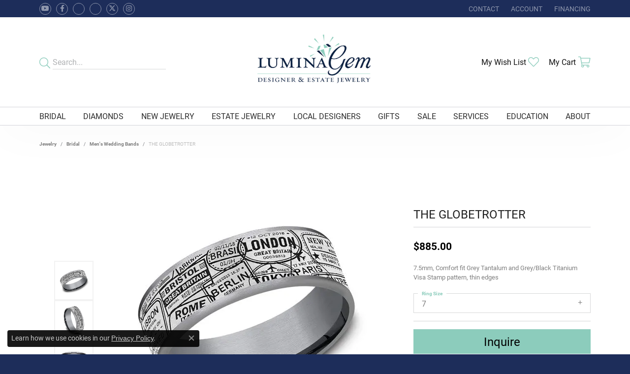

--- FILE ---
content_type: text/html; charset=UTF-8
request_url: https://www.luminagem.com/jewelry-details/mens-wedding-bands/the-globetrotter/101035
body_size: 16441
content:
<!DOCTYPE html>
<html lang="en">
	<head>
		<meta charset="utf-8">
		<title>Tantalum THE GLOBETROTTER CFT1275130GBKTGTA07 TI Wilmington | Lumina Gem | Wilmington, NC</title>	
		
		
		<link rel="preconnect" href="//v6master-mizuno.shopfinejewelry.com/">
		<link rel="preconnect" href="https://cdn.jewelryimages.net/">
		
		<link rel="stylesheet" href="/css/_monolith.min.css?t=5477" media="all">
				
		
		
		<link rel="stylesheet" href="//v6master-mizuno.shopfinejewelry.com/js/vendor/OwlCarousel2-2.3.4/dist/assets/owl.carousel.min.css?t=luminagem5477"  media="print" onload="this.media='all'">
		<link rel="stylesheet" href="//v6master-mizuno.shopfinejewelry.com/js/vendor/magiczoomplus-commercial/magiczoomplus/magiczoomplus.css?t=luminagem5477"  media="print" onload="this.media='all'">
		<link rel="stylesheet" href="//v6master-mizuno.shopfinejewelry.com/js/vendor/bootstrap4-datetimepicker-master/build/css/bootstrap-datetimepicker.min.css?t=luminagem5477"  media="print" onload="this.media='all'">
		<link rel="stylesheet" href="//v6master-mizuno.shopfinejewelry.com/js/src/components/phone-number-input/css/phone-number-input.min.css?t=luminagem5477"  media="print" onload="this.media='all'">
		<link rel="stylesheet" href="//v6master-mizuno.shopfinejewelry.com/js/vendor/jquery.realperson.package-2.0.1/jquery.realperson.css?t=luminagem5477"  media="print" onload="this.media='all'">
		<link rel="stylesheet" href="//v6master-mizuno.shopfinejewelry.com/fonts/diamond-shapes/diashapes-v6.min.css" media="print" onload="this.media='all';">
		<link rel="stylesheet" href="//v6master-mizuno.shopfinejewelry.com/fonts/ring-settings/big-ring-settings-style.min.css" media="print" onload="this.media='all';">
		<link rel="stylesheet" href="//v6master-mizuno.shopfinejewelry.com/css/fragments/consentManagementPlatform.min.css" media="print" onload="this.media='all';">
		<link rel="stylesheet" href="//v6master-mizuno.shopfinejewelry.com/css/fragments/toggleSwitch.min.css" media="print" onload="this.media='all';">
		<link rel="stylesheet" href="//v6master-mizuno.shopfinejewelry.com/css/fragments/address-table.min.css" media="print" onload="this.media='all';">
		<link rel="stylesheet" href="//v6master-mizuno.shopfinejewelry.com/fonts/icons/css/fontawesome-light.min.css" media="print" onload="this.media='all';">
		<link rel="stylesheet" href="//v6master-mizuno.shopfinejewelry.com/fonts/icons/css/brands.min.css" media="print" onload="this.media='all';">
		<link rel="stylesheet" href="//v6master-mizuno.shopfinejewelry.com/js/build/components/login/css/login.min.css?t=luminagem5477"  media="print" onload="this.media='all'">
		<link rel="stylesheet" href="/css/_login.min.css?t=luminagem5477"  media="print" onload="this.media='all'">
		<link rel="stylesheet" href="/css/_cart.min.css?t=luminagem5477"  media="print" onload="this.media='all'">
		<link rel="stylesheet" href="/css/_wishlist.min.css?t=luminagem5477"  media="print" onload="this.media='all'">
			<link rel="stylesheet" href="//v6master-mizuno.shopfinejewelry.com/css/pages/jewelry-details.min.css?t=luminagem5477" media="all">		
		
		
		
			<link rel="stylesheet" href="/css/local.php?settingsSrc=luminagemV6&t=5477" media="all">
		
		<link rel="stylesheet" href="/css/local.css?t=5477" media="all">
		<link rel="stylesheet" href="//v6master-mizuno.shopfinejewelry.com/css/print.min.css?t=5477" media="print" type="text/css">
	
		<script data-load-position="inline">
			window.cmpSettings = {"useOptInConsentPolicy":false,"showConsentManagementOptions":false,"includeRolexCookieOptions":false,"includePersonalizationCookieOption":true,"forRolexHybrid":false,"rolexCMPVersion":1};
		</script>
		<script src="//v6master-mizuno.shopfinejewelry.com/js/globalScripts/cookieBlocker.js" data-load-position="inline"></script>
		
		<script>
			var blockedCookieScripts = [];
		</script>		
		<!-- Global site tag (gtag.js) - Google Analytics -->
		<script data-load-position="early 0" async src="https://www.googletagmanager.com/gtag/js?id=G-HNKRPM907X"></script>
		<script data-load-position="inline">
			window.dataLayer = window.dataLayer || [];
			function gtag(){dataLayer.push(arguments);}
			gtag('js', new Date());

			gtag('config', 'G-HNKRPM907X'); 
			var useGA4=true;
		</script>		
		
		

		<!-- HEAD INCLUDES START -->
		<!-- Google tag (gtag.js) -->
<script async src="https://www.googletagmanager.com/gtag/js?id=AW-1024823483"></script>
<script>
  window.dataLayer = window.dataLayer || [];
  function gtag(){dataLayer.push(arguments);}
  gtag('js', new Date());

  gtag('config', 'AW-1024823483');
</script>

<script>
  gtag('event', 'page_view', {
    'send_to': 'AW-1024823483',
    'value': 'replace with value',
    'items': [{
      'id': 'replace with value',
      'google_business_vertical': 'retail'
    }]
  });
</script>

<!-- Global site tag (gtag.js) - Google Analytics -->
<script async src="https://www.googletagmanager.com/gtag/js?id=UA-69441522-44"></script>
<script>
  window.dataLayer = window.dataLayer || [];
  function gtag(){dataLayer.push(arguments);}
  gtag('js', new Date());

  gtag('config', 'UA-69441522-44');
</script>


<!-- Facebook Pixel Code -->
<script>
!function(f,b,e,v,n,t,s)
{if(f.fbq)return;n=f.fbq=function(){n.callMethod?
n.callMethod.apply(n,arguments):n.queue.push(arguments)};
if(!f._fbq)f._fbq=n;n.push=n;n.loaded=!0;n.version='2.0';
n.queue=[];t=b.createElement(e);t.async=!0;
t.src=v;s=b.getElementsByTagName(e)[0];
s.parentNode.insertBefore(t,s)}(window,document,'script',
'https://connect.facebook.net/en_US/fbevents.js');
 fbq('init', '142059893101386'); 
fbq('track', 'PageView');
</script>
<noscript>
 <img height="1" width="1" 
src="https://www.facebook.com/tr?id=142059893101386&ev=PageView
&noscript=1"/>
</noscript>
<!-- End Facebook Pixel Code -->

<meta name="facebook-domain-verification" content="2f7spbc0jbs5g3ferggzk5qfw568u6" />


<!-- Global site tag (gtag.js) - Google AdWords: 1024823483 -->
<script async src="https://www.googletagmanager.com/gtag/js?id=AW-1024823483"></script>
<script>
  window.dataLayer = window.dataLayer || [];
  function gtag(){dataLayer.push(arguments);}
  gtag('js', new Date());

  gtag('config', 'AW-1024823483');
</script>



<!-- Google Tag Manager -->
<script>(function(w,d,s,l,i){w[l]=w[l]||[];w[l].push({'gtm.start':
new Date().getTime(),event:'gtm.js'});var f=d.getElementsByTagName(s)[0],
j=d.createElement(s),dl=l!='dataLayer'?'&l='+l:'';j.async=true;j.src=
' https://www.googletagmanager.com/gtm.js?id='+i+dl;f.parentNode.insertBefore(j,f);
})(window,document,'script','dataLayer','GTM-PZTGMLZ');</script>
<!-- End Google Tag Manager -->


<script type="text/javascript">
  document.addEventListener("DOMContentLoaded", function() {
    var referer = encodeURIComponent(window.location.href);
    var s = document.createElement("script");
    s.type = "text/javascript";
    s.src = ` https://tag.simpli.fi/sifitag/b4a71320-4cbb-013b-57dd-0cc47a1f72a4?referer=${referer}`;
    document.getElementsByTagName('head')[0].appendChild(s);
  }
  </script><script>window.userCurrency = "USD";</script>
		<!-- HEAD INCLUDES END -->

		
					
		<script data-load-position="early 0">window.pageInfo={"itemID":"101035","itemDetails":{"itemID":"101035","masterID":"1563299","jewelryClassID":"18","itemUrl":null,"vendorID":"00028","edgeVendID":"","folderName":"benchmark","has1x1":"0","imgFileName":"CFT1275130GBKTGTA07.jpg","imgAlt1":"","imgFileName2":"CFT1275130GBKTGTA07_2.jpg","imgAlt2":"","imgFileName3":"CFT1275130GBKTGTA07_3.jpg","imgAlt3":"","imgFileName4":"CFT1275130GBKTGTA07_4.jpg","imgAlt4":"","imgFileName5":null,"imgAlt5":"","videoFile":"","youtubeLink":"","imgUrl":"galleries\/benchmark\/CFT1275130GBKTGTA07.jpg","collectionID":"101","itemTitle":"THE GLOBETROTTER","description":"7.5mm, Comfort fit Grey Tantalum and Grey\/Black Titanium Visa Stamp pattern, thin edges ","styleNo":"CFT1275130GBKTGTA07","vendorStyle":"00028-CFT1275130GBKTGTA","GUID":"","RFID":"","gender":"","ringSetting":"0","settingType":null,"centerStoneIncluded":"0","centerCtWt":"0.00","centerDiaShape":"0","centerDiaCut":"0","centerDiaClarity":"0","centerDiaColor":"0","centerDiaDimensions":"","centerDiaCertType":"0","centerDiaCertImg":"","centerDiaCertNo":"","centerDiaFluorescence":"0","centerDiaTable":"0.00","centerDiaDepth":"0.00","centerDiaCulet":"0","centerDiaPrice":"0.00","centerDiaPricePerCarat":"0.00","commonDiaCtWt":"0.00","commonDiaShape":"0","commonDiaCut":"0","commonDiaClarity":"0","commonDiaColor":"0","totalDiaCount":"0","totalDiaCtWt":"0.00","shapeRange":"","centerGemIncluded":"0","centerGemType":"0","centerGemShape":"0","centerGemstoneCtWt":"0.00","centerGemDimensions":"","centerGemQuality":"","gemstoneType":null,"gemstoneTypeA":"0","gemstoneTypeACtWt":"0.00","gemstoneTypeACount":"0","gemstoneTypeB":"0","gemstoneTypeBCtWt":"0.00","gemstoneTypeBCount":"0","gemstoneTypeC":"0","gemstoneTypeCCtWt":"0.00","gemstoneTypeCCount":"0","gemstoneTypeD":"0","gemstoneTypeDCtWt":"0.00","gemstoneTypeDCount":"0","gemstoneTypeE":"0","gemstoneTypeECtWt":"0.00","gemstoneTypeECount":"0","totalGemstoneWt":"0.00","fullMetalType":"Titanium","metalType1":"TI","length":"0.00","lengthType":"","width":"7.50","widthType":"","size":null,"color":null,"letter":null,"era":null,"ringSizes":"7","stockLevel":"1","availability":"7-10","freeShipping":"0","weight":"1.00","weightType":"","enableCheckout":"1","lowCt":"0.00","highCt":"0.00","categoryTitle":"Men's Wedding Bands","categoryUrl":"mens-wedding-bands","h1Tag":"","parentCategoryTitle":"Bridal","parentCategoryUrl":"bridal","retail":885,"salePrice":0,"imgFileName_exists":null,"imgFileName_width":null,"imgFileName2_exists":null,"imgFileName2_width":null,"imgFileName3_exists":null,"imgFileName3_width":null,"imgFileName4_exists":null,"imgFileName4_width":null,"imgFileName5_exists":null,"imgFileName5_width":null,"nonStandardImage":null,"similarSKUs":"","itemMetaTitle":"","itemMetaKeywords":"","itemMetaDescription":"","itemVisible":"1","autoUpdate":"1","collectionTitle":"Tantalum","collectionUrl":"tantalum","logoWhite":"benchmark-tantalum-logo-white","copyHybrid":"Shatterproof, hypoallergenic and bio-compatible, Forge has utilized Tantalum to create the most wearable contemporary metal wedding bands on the market. Because it cuts so easily, Tantalum is also one of the safest metals to remove in an emergency. Characterized by a richly saturated blue-grey color, Benchmark's Tantalum wedding rings are as elegant and luxurious as their gold and platinum counterparts.","masterCollectionID":"00518","jsonData":null,"fixedShippingPrice":"0.00","metalFinish":"","style":"","watchType":"","watchBraceletMaterial":"","watchBraceletColor":"","watchCaseSize":"","watchCaseMaterial":"","watchCrystalType":"","watchBezel":"","watchDialColor":"","watchDialShape":"","watchDialType":"","watchMovement":"","watchWaterResistance":"","watchFunctions":"","watchBraceletStyle":"","commonStoneType":"0","hidePrice":"0","excludeFromCoupons":"0","isERDBrand":"0","collection":"","fretail":"$885.00","fsalePrice":"$0.00","collectionLogoURL":"\/\/collections.jewelryimages.net\/collections_logos\/benchmark-tantalum-logo-white.jpg","imageSource":"\/\/cdn.jewelryimages.net\/galleries\/benchmark\/CFT1275130GBKTGTA07.jpg?v=5"},"baseSKU":"00028-CFT1275130GBKTGTA","baseSKURaw":"CFT1275130GBKTGTA","jewelryClassID":"18","jsonData":false,"styleNo":"CFT1275130GBKTGTA07","scrambledStlyeNo":"","itemTitle":"THE GLOBETROTTER","itemVisible":"1","categoryUrl":"mens-wedding-bands","collectionID":"101","edgeVendID":"","vendorID":"00028","erdLegacyUrl":false,"variationStyle":"","imageBaseURL":"","image1":"\/\/cdn.jewelryimages.net\/galleries\/benchmark\/CFT1275130GBKTGTA07.jpg?v=5","image2":"\/\/cdn.jewelryimages.net\/galleries\/benchmark\/CFT1275130GBKTGTA07_2.jpg?v=5","image3":"\/\/cdn.jewelryimages.net\/galleries\/benchmark\/CFT1275130GBKTGTA07_3.jpg?v=5","image4":"\/\/cdn.jewelryimages.net\/galleries\/benchmark\/CFT1275130GBKTGTA07_4.jpg?v=5","image5":"","image6":"https:\/\/cdn.jewelryimages.net\/static\/v6master\/images\/page_content\/Punchmark_600x800-optimized.gif?webpSupport=0","variationColNames":"[]","ringSizeHasJSON":false,"ringSizeJSON":"7","session":"52cca3200c94e65660befa15d9e075b6","referer":"","hideDecimals":"0","hideAllPrices":"0","price":885,"currency":"USD","hidePriceMessage":"Call for Price","calculateLiveSettingPrice":false,"metalType":"TI","metalFinish":"","diamondQuality":"","priceAdj":1,"forexMultiplier":1,"similarItems":"","enableCustomerWishlist":"1","enableGuestWishlist":"1","customer":{"loggedIn":false,"hasGuestWishlist":false,"firstName":"","lastName":"","email":"","phone":""},"lowCt":"0.00","highCt":"0.00","shapeRange":"","showChatButtonJewelryDetails":"0","jewelryDescriptionShowMoreButton":true,"affirmPublicKey":"","financingPageVisibility":"1","storename":"Lumina Gem","storeaddress":"<br>Wilmington Location<br>1119 Military Cutoff Rd<br>Suite A<br>Wilmington, NC 28405-3661<br>","cartButtonDefaultText":"Add to Cart","availableLocationInputHTML":"<input type=\"hidden\" value=\"3\" name=\"location\" class=\"appt-location\">","locationDayTime":{"3":{"locationName":"Wilmington Location","daysOfWeekDisabled":[0,1],"timeOfDay":{"2":{"open":"10:00:00","close":"16:30:00"},"3":{"open":"10:00:00","close":"16:30:00"},"4":{"open":"10:00:00","close":"16:30:00"},"5":{"open":"10:00:00","close":"16:30:00"},"6":{"open":"11:00:00","close":"15:30:00"}},"closedHolidayDates":[],"adjustedHolidayHours":[]}},"locationsFieldInquiries":"1","customerID":null};</script>			
		
<script>
	window.enableEcommerce = "0";
</script>

		
<script>
	window.fbAppId = "191403605004904";
</script>

		
	<script>
		window.googleAppId = "522739862603-9cnc28esu2ntos9aevhluql3ikdjgqpo.apps.googleusercontent.com";
	</script>

		<script type="application/ld+json">{"@context":"https:\/\/schema.org","@type":"Product","name":"THE GLOBETROTTER","image":["\/\/cdn.jewelryimages.net\/galleries\/benchmark\/CFT1275130GBKTGTA07.jpg?v=5","\/\/cdn.jewelryimages.net\/galleries\/benchmark\/CFT1275130GBKTGTA07_2.jpg?v=5","\/\/cdn.jewelryimages.net\/galleries\/benchmark\/CFT1275130GBKTGTA07_3.jpg?v=5","\/\/cdn.jewelryimages.net\/galleries\/benchmark\/CFT1275130GBKTGTA07_4.jpg?v=5"],"description":"7.5mm, Comfort fit Grey Tantalum and Grey\/Black Titanium Visa Stamp pattern, thin edges ","sku":"CFT1275130GBKTGTA07","mpn":"00028-CFT1275130GBKTGTA","brand":{"@type":"Brand","name":"Tantalum"},"offers":{"@type":"Offer","url":"https:\/\/www.luminagem.com\/jewelry-details\/mens-wedding-bands\/the-globetrotter\/101035","priceCurrency":"USD","price":"885","priceValidUntil":"2026-02-22","availability":"https:\/\/schema.org\/InStock","shippingDetails":{"@type":"OfferShippingDetails","shippingRate":{"@type":"MonetaryAmount","currency":"USD"},"shippingDestination":{"@type":"DefinedRegion","addressCountry":"US"},"deliveryTime":{"@type":"ShippingDeliveryTime","handlingTime":{"@type":"QuantitativeValue","minValue":"7","maxValue":"10"},"businessDays":{"@type":"OpeningHoursSpecification","dayOfWeek":["https:\/\/schema.org\/Tuesday","https:\/\/schema.org\/Wednesday","https:\/\/schema.org\/Thursday","https:\/\/schema.org\/Friday","https:\/\/schema.org\/Saturday"]}}}}}</script>
		<meta name="description" content="Shop Tantalum Men's Wedding Bands like this CFT1275130GBKTGTA07 THE GLOBETROTTER at Lumina Gem in Wilmington NC">
		<meta name="referrer" content="strict-origin-when-cross-origin">
		<meta name="keywords" content="">
		<meta name="viewport" content="width=device-width, initial-scale=1">
		<!-- Open Graph Meta -->
		<meta property="og:title" content="THE GLOBETROTTER">
		<meta property="og:description" content="7.5mm, Comfort fit Grey Tantalum and Grey/Black Titanium Visa Stamp pattern, thin edges ">
		<meta property="og:image" content="https://cdn.jewelryimages.net/galleries/benchmark/CFT1275130GBKTGTA07.jpg?v=5">
		<meta property="product:brand" content="Tantalum">
		<meta property="product:availability" content="Available in 7-10 Business Days">
		<meta property="product:condition" content="new">
		<meta property="product:price:amount" content="$885.00">
		<meta property="product:price:currency" content="USD">
		<meta property="product:retailer_item_id" content="101035">
		<!-- End Graph Meta -->

		
	</head>
	<body id="jewelry-details" class=" icofont-fontawesome-light" data-theme="himalaya-custom">		
		<!-- START BODY INCLUDE -->
		<!-- Google Tag Manager (noscript) -->
<noscript><iframe src="https://www.googletagmanager.com/ns.html?id=GTM-WJ37TR9"
height="0" width="0" style="display:none;visibility:hidden"></iframe></noscript>
<!-- End Google Tag Manager (noscript) -->

<script defer src="https://connect.podium.com/widget.js#ORG_TOKEN=123ea0f6-ca45-42c4-ad89-458e736d175f" id="podium-widget" data-organization-api-token="123ea0f6-ca45-42c4-ad89-458e736d175f"></script>


<!-- Google Tag Manager (noscript) -->
<noscript><iframe src="https://www.googletagmanager.com/ns.html?id=GTM-PZTGMLZ"
height="0" width="0" style="display:none;visibility:hidden"></iframe></noscript>
<!-- End Google Tag Manager (noscript) -->
		<!-- END BODY INCLUDE -->
		
		<!-- No podium chat active -->
		
		
		<div id='accessibility-skip-links' data-breakpoint='md'><a class="skippy sr-only sr-only-focusable" href="#main-sections"><span class="skippy-text">Skip to main content</span></a><a class="skippy sr-only sr-only-focusable" href="#footer"><span class="skippy-text">Skip to footer</span></a></div>



		<div class="container-fluid toolbar top ">
			<div class="toolbar-inner align-items-center justify-content-between justify-content-sm-between justify-content-md-between justify-content-lg-between px-10 container" role="toolbar" aria-label="Primary toolbar">
				<ul class="left">
			<li class="toolbar-item d-none d-md-block item-custom" id="top-menu-item-left-custom-1">
					<div class='social-networks outline-circles'>
						<a href="https://www.youtube.com/@luminagem600/videos" class="network youtube" target="_blank" rel="nofollow noopener" title="Follow us on YouTube" aria-label="Follow us on YouTube (opens in new tab)"><i class="icon-youtube" aria-hidden="true"></i></a>
<a href="https://www.facebook.com/LuminaGem/" class="network facebook" target="_blank" rel="nofollow noopener" title="Follow us on facebook" aria-label="Follow us on facebook (opens in new tab)"><i class="icon-facebook" aria-hidden="true"></i></a>
<a href="https://www.facebook.com/LuminaGem-118920158012/timeline/" class="network facebook-square" target="_blank" rel="nofollow noopener" title="Visit us on Facebook" aria-label="Visit us on Facebook (opens in new tab)"><i class="icon-facebook-square" aria-hidden="true"></i></a>
<a href="https://plus.google.com/+LuminaGemWilmington/about?hl=en" class="network google-plus" target="_blank" rel="nofollow noopener" title="Follow Lumina Gem on Google Plus" aria-label="Follow Lumina Gem on Google Plus (opens in new tab)"><i class="icon-google-plus" aria-hidden="true"></i></a>
<a href="https://www.threads.net/@luminagemwb" class="network twitter" target="_blank" rel="nofollow noopener" title="Follow Lumina Gem on Twitter" aria-label="Follow Lumina Gem on Twitter (opens in new tab)"><i class="icon-twitter" aria-hidden="true"></i></a>
<a href="https://www.instagram.com/luminagemwb/" class="network instagram" target="_blank" rel="nofollow noopener" title="Follow Lumina Gem on Instagram" aria-label="Follow Lumina Gem on Instagram (opens in new tab)"><i class="icon-instagram" aria-hidden="true"></i></a>

					</div></li>
				</ul>
				<ul class="right"><li class="toolbar-item  item-"><a href="/contact" role="link" ><span>Contact</span></a></li>
			<li class="toolbar-item dropdown  item-account">
				<a href="javascript:void(0)" role="button" class="dropdown-toggle" data-bs-toggle="dropdown" data-bs-hover="dropdown" aria-haspopup="dialog" aria-controls="top-menu-login-dialog-right-account-2" aria-expanded="false" id="top-menu-item-right-account-2" aria-label="My Account Menu"><span>Account</span><span class="sr-only">Toggle My Account Menu</span></a>
				<div class="dropdown-menu menu-account dropdown-menu-right my-account-dropdown punchmarkLogin">
					<div id="top-menu-login-dialog-right-account-2" role="dialog" aria-modal="true" aria-labelledby="top-menu-login-dialog-title-right-account-2" class="loginWrap OG">
						<div id="top-menu-login-dialog-title-right-account-2" class="sr-only">Login</div>
						<form class="login">
							<div class="form-floating">
								<input type="text" name="username" id="top-menu-username-right-account-2" placeholder="username" class="form-control input-md" autocomplete="off" value="">
								<label for="top-menu-username-right-account-2" class="">Username</label>
							</div>
							<div class="form-floating mt-1">
								<input type="password" name="password" id="top-menu-password-right-account-2" placeholder="password" class="form-control input-md" autocomplete="off" value="">
								<label for="top-menu-password-right-account-2" class="passwordLabel">Password</label>
							</div>
							<div class="form-group d-flex justify-content-between mb-3">
								<a tabindex="-1" role="button" class="small fw-bold cursor-pointer mt-2 invisible">Forgot Password?</a>
							</div>
							<button class="btn btn-primary btn-lg btn-block" type="submit">Log In</button>
						</form>
						<p class="pt-3 small text-center mb-0 signUp">
							Don&rsquo;t have an account?
							<a href="/register" class="fw-bold d-block">Sign up now</a>
						</p>
					</div>
				</div>
			</li><li class="toolbar-item  item-"><a href="https://www.mysynchrony.com/mmc/LX185778700" role="link"  target="_blank"><span>Financing</span></a></li>
				</ul>
			</div>
		</div>
<header >
	<div class="container main-content">				
		<div class="row">
			<div class="col main-content-col  d-block d-md-flex justify-content-between align-items-center content-toolbar-inline-left-and-right">
				
	<div class="container content-toolbar left inline-left-and-right">
		<div class="content-toolbar-inner  inner justify-content-center justify-content-md-start">
				<ul class="left d-flex d-sm-flex d-md-flex d-lg-flex ">
			<li class="toolbar-item himalaya-search item-custom">
					<form action='/jewelry' method='GET'>
						<div class='input-group'>
							<span class='input-group-prepend'>
								<button><i class='icon-search'></i></button>
							</span>
							<input class='form-control' name='kw' type='search' placeholder='Search...'>
						</div>
					</form></li>
				</ul>
			</div>
		</div>
				
		<a href="/" id="logo" aria-label="Lumina Gem - Go to homepage">
			<img src="https://cdn.jewelryimages.net/static/luminagem/images/themeLogo.png?width=762" width="762" height="393" alt="Lumina Gem" class="mx-auto" loading="eager" decoding="sync" fetchpriority="high">
		</a>
				
				
	<div class="container content-toolbar right inline-left-and-right">
		<div class="content-toolbar-inner  justify-content-center justify-content-md-end">
				<ul class="right d-flex d-sm-flex d-md-flex d-lg-flex ">
			<li class="toolbar-item dropdown text-right item-wishlist">
				<a href="javascript:void(0)" role="button" class="dropdown-toggle" data-bs-toggle="dropdown" data-bs-hover="dropdown" aria-haspopup="menu" aria-expanded="false" id="inner-content-item-right-wishlist-1" aria-label="My Wish List"><span>My Wish List</span><i class='icon-heart'></i><span class="sr-only">Toggle My Wishlist</span></a>
				<div class="dropdown-menu menu-wishlist dropdown-menu-right global-wish-list-dropdown" data-type="item" data-src="wishlist" data-parent="" data-thumbs="1" data-action="get_items" data-count="3" data-template="template-wishlist-item" aria-labelledby="inner-content-item-right-wishlist-1"></div>
				<script type="text/x-tmpl" id="template-wishlist-item">
					{% if (o.length) { %}
						{% for (var i=0; i<o.length; i++) { %}
							<div class="wishlist-item media">
								<a href="{%=o[i].itemUrl%}" class="media-thumb">
									<div class="image-div" style="background-image:url({%=o[i].fullImage%});">
										<img src="https://placeholder.shopfinejewelry.com/150x150" class="placeholder" alt="">
									</div>
								</a>
								<div class="media-body">
									<h6 class="media-heading text-truncate">{%=o[i].itemTitle%}</h6>
									<span class="media-description text-truncate">Style #: {%#o[i].styleNo%}</span>
									{% if (o[i].salePrice > 0 && o[i].retail > 0) { %}
										<span class="media-price"><strike>${%=o[i].salePrice%}</strike> ${%=o[i].retail%}</span>
									{% } else if(o[i].retail == 0.00 || o[i].retail == "") { %}
										<span class="media-price">Call for Price</span>
									{% } else { %}
										<span class="media-price">${%=o[i].retail%}</span>
									{% } %}
								</div>
							</div>
						{% } %}
						<div class="px-2">
							<a href="/myaccount-wishlist" class="btn btn-primary btn-md btn-block btn-view-wishlist">View My Wish List</a>
						</div>
					{% } else { %}
						<div class="wishlist-empty">
							<div class="menu-cart-subtotal px-20">
								<p class="text-center">You have no items in your wish list.</p>
							</div>
							<div class="menu-cart-buttons">
								<a href="/jewelry" class="btn btn-primary btn-block">Browse </a>
							</div>
						</div>
					{% } %}
				</script>
			</li>
				<li class="toolbar-item dropdown text-right item-cart">
					<a href="javascript:void(0)" role="button" class="dropdown-toggle" data-bs-toggle="dropdown" data-bs-hover="dropdown" aria-haspopup="menu" aria-expanded="false" id="inner-content-menu-item-right-cart-2" aria-label="My Shopping Cart"><span>My Cart</span><i class='icon-shopping-cart'></i><span class="sr-only">Toggle Shopping Cart Menu</span></a>
					<div class="dropdown-menu menu-cart dropdown-menu-right global-cart-dropdown" data-type="item" data-src="cart_nav" data-action="get_cart_items" data-template="template-cart-item" aria-labelledby="inner-content-menu-item-right-cart-2">
					</div>
					<script type="text/x-tmpl" id="template-cart-item">
						{% if (o.items.length) { %}
							{% for (var i in o.items) { %}
								<div class="wishlist-item media">
									<a href="javascript:void(0)" class="media-thumb">
										<div class="image-div" style="background-image:url({%=o.items[i].imgUrl%});">
											<img src="https://placeholder.shopfinejewelry.com/150x150" class="placeholder" alt="">
										</div>
									</a>
									<div class="media-body">
										<h6 class="media-heading text-truncate">{%#o.items[i].itemTitle%}</h6>
									<span class="media-description text-truncate">Style #: {%#o.items[i].sku%}</span>
										{%  if(o.items[i].price == 0.00 || o.items[i].price == "") { %}
											<span class="media-price">Call for Price</span>
										{% } else { %}
											<span class="media-price">{%=o.items[i].price%}</span>
										{% } %}
									</div>
								</div>
							{% } %}
							<div class="px-2">
								<a href="/cart" class="btn btn-primary btn-md btn-block btn-view-wishlist">View My Cart</a>
							</div>
						{% } else { %}
							<div class="">
								<div class="menu-cart-subtotal px-20">
									<p class="text-center">You have no items in your cart.</p>
								</div>
								<div class="menu-cart-buttons">
									<a href="/jewelry" class="btn btn-primary btn-block">Browse </a>
								</div>
							</div>
						{% } %}
					</script>
				</li>
				</ul>
			</div>
		</div>
			</div>
		</div>
	</div>
	
	
</header>
<!-- Nav generated 20260123045402 -->

<nav class="navbar navbar-expand-md navbar-menu-position-default " id="website-navigation" aria-label="Primary">
	
<button class="navbar-toggler d-inline-block d-md-none" id="nav-toggle" type="button" data-animation="animation-1" data-bs-toggle="collapse" data-bs-target="#main-navigation" aria-controls="main-navigation" aria-expanded="false" aria-label="Toggle navigation">
	<span class="navbar-toggler-icon" aria-hidden="true">
		<span></span>
		<span></span>
		<span></span>
	</span>
</button>
	<div class="collapse navbar-collapse justify-content-between" id="main-navigation">
		<div class='container inner-nav  px-0 px-md-10'>
		<ul class="navbar-nav justify-content-between " id="menubar-left" aria-label="Primary site menu">
		<li class="dropdown nav-item "><a href="javascript:void(0)" data-bs-toggle="dropdown" aria-expanded="false" aria-haspopup="true" class="nav-link " id="menu-item-default-1">Bridal</a><ul class="dropdown-menu  menu-default dropdown-menu-left" aria-labelledby="menu-item-default-1"><li><a href="/jewelry/bridal/estate-bridal" data-url="/jewelry/bridal/estate-bridal"  class="dropdown-item dropdown-item-parent "  id="submenu-item-default-1-1">Estate Bridal</a></li><li><a href="/jewelry/brand/s.-kashi" data-url="/jewelry/brand/s.-kashi"  class="dropdown-item dropdown-item-parent "  id="submenu-item-default-1-2">S. Kashi &amp; Sons</a></li><li><a href="/jewelry/brand/roman-jules" data-url="/jewelry/brand/roman-jules"  class="dropdown-item dropdown-item-parent "  id="submenu-item-default-1-3">Roman + Jules</a></li><li><a href="/jewelry/bridal/new-wedding-bands" data-url="/jewelry/bridal/new-wedding-bands"  class="dropdown-item dropdown-item-parent "  id="submenu-item-default-1-4">New Bands</a></li><li><a href="/jewelry/bridal/new-semi-mounts" data-url="/jewelry/bridal/new-semi-mounts"  class="dropdown-item dropdown-item-parent "  id="submenu-item-default-1-5">New Semi Mounts</a></li><li><a href="/benchmark-ring-lab" data-url="/benchmark-ring-lab"  class="dropdown-item dropdown-item-parent "  id="submenu-item-default-1-6">Build Your Wedding Band</a></li></ul><!-- .dropdown-menu --></li>
		<li class="dropdown nav-item "><a href="javascript:void(0)" data-bs-toggle="dropdown" aria-expanded="false" aria-haspopup="true" class="nav-link " id="menu-item-default-2">Diamonds</a><ul class="dropdown-menu  menu-default dropdown-menu-left" aria-labelledby="menu-item-default-2"><li><a href="/pages/search-for-diamonds" data-url="/pages/search-for-diamonds"  class="dropdown-item dropdown-item-parent "  id="submenu-item-default-2-1">Search for Diamonds</a></li><li><a href="/education-diamonds" data-url="/education-diamonds"  class="dropdown-item dropdown-item-parent "  id="submenu-item-default-2-2">Diamond Education</a></li></ul><!-- .dropdown-menu --></li>
		<li class="dropdown nav-item "><a href="javascript:void(0)" data-bs-toggle="dropdown" aria-expanded="false" aria-haspopup="true" class="nav-link " id="menu-item-default-3">New Jewelry</a><ul class="dropdown-menu  menu-default dropdown-menu-left" aria-labelledby="menu-item-default-3"><li><a href="/jewelry/brand/allison-kaufman" data-url="/jewelry/brand/allison-kaufman"  class="dropdown-item dropdown-item-parent "  id="submenu-item-default-3-1">Allison Kaufman</a></li><li><a href="/jewelry/brand/ammara-stone" data-url="/jewelry/brand/ammara-stone"  class="dropdown-item dropdown-item-parent "  id="submenu-item-default-3-2">Ammara Stone</a></li><li><a href="/jewelry/brand/benchmark" data-url="/jewelry/brand/benchmark"  class="dropdown-item dropdown-item-parent "  id="submenu-item-default-3-3">Benchmark</a></li><li><a href="/jewelry/brand/charles-garnier-paris" data-url="/jewelry/brand/charles-garnier-paris"  class="dropdown-item dropdown-item-parent "  id="submenu-item-default-3-4">Charles Garnier Paris</a></li><li><a href="/jewelry/brand/coast-diamond" data-url="/jewelry/brand/coast-diamond"  class="dropdown-item dropdown-item-parent "  id="submenu-item-default-3-5">Coast Diamond</a></li><li><a href="/jewelry/brand/forge" data-url="/jewelry/brand/forge"  class="dropdown-item dropdown-item-parent "  id="submenu-item-default-3-6">Forge</a></li><li><a href="/jewelry/brand/frank-reubel" data-url="/jewelry/brand/frank-reubel"  class="dropdown-item dropdown-item-parent "  id="submenu-item-default-3-7">Frank Reubel</a></li><li><a href="/jewelry/brand/gumuchian" data-url="/jewelry/brand/gumuchian"  class="dropdown-item dropdown-item-parent "  id="submenu-item-default-3-8">Gumuchian</a></li><li><a href="/jewelry/lab-grown-diamond-jewelry" data-url="/jewelry/lab-grown-diamond-jewelry"  class="dropdown-item dropdown-item-parent "  id="submenu-item-default-3-9">Lab Grown Diamond Jewelry</a></li><li><a href="/jewelry/brand/luminox" data-url="/jewelry/brand/luminox"  class="dropdown-item dropdown-item-parent "  id="submenu-item-default-3-10">Luminox</a></li><li><a href="/jewelry/brand/luvente" data-url="/jewelry/brand/luvente"  class="dropdown-item dropdown-item-parent "  id="submenu-item-default-3-11">Luvente</a></li><li><a href="/jewelry/brand/marahlago-larimar" data-url="/jewelry/brand/marahlago-larimar"  class="dropdown-item dropdown-item-parent "  id="submenu-item-default-3-12">Marahlago Larimar</a></li><li><a href="/jewelry/brand/pig-hen" data-url="/jewelry/brand/pig-hen"  class="dropdown-item dropdown-item-parent "  id="submenu-item-default-3-13">Pig &amp; Hen</a></li><li><a href="/jewelry/brand/raymond-mazza" data-url="/jewelry/brand/raymond-mazza"  class="dropdown-item dropdown-item-parent "  id="submenu-item-default-3-14">Raymond Mazza</a></li><li><a href="/jewelry/brand/roman-jules" data-url="/jewelry/brand/roman-jules"  class="dropdown-item dropdown-item-parent "  id="submenu-item-default-3-15">Roman + Jules</a></li><li><a href="/jewelry/brand/s.-kashi" data-url="/jewelry/brand/s.-kashi"  class="dropdown-item dropdown-item-parent "  id="submenu-item-default-3-16">S. Kashi &amp; Sons</a></li><li><a href="/jewelry/brand/sloane-street" data-url="/jewelry/brand/sloane-street"  class="dropdown-item dropdown-item-parent "  id="submenu-item-default-3-17">Sloane Street</a></li><li><a href="/jewelry/brand/stephen-estelle" data-url="/jewelry/brand/stephen-estelle"  class="dropdown-item dropdown-item-parent "  id="submenu-item-default-3-18">Stephen Estelle</a></li><li><a href="/pages/gifts" data-url="/pages/gifts"  class="dropdown-item dropdown-item-parent "  id="submenu-item-default-3-19">Stuller</a></li><li><a href="/jewelry/brand/vahan" data-url="/jewelry/brand/vahan"  class="dropdown-item dropdown-item-parent "  id="submenu-item-default-3-20">Vahan</a></li><li><a href="/jewelry/brand/tantalum" data-url="/jewelry/brand/tantalum"  class="dropdown-item dropdown-item-parent "  id="submenu-item-default-3-21">Tantalum</a></li></ul><!-- .dropdown-menu --></li>
		<li class="dropdown nav-item "><a href="javascript:void(0)" data-bs-toggle="dropdown" aria-expanded="false" aria-haspopup="true" class="nav-link " id="menu-item-default-4">Estate Jewelry</a><ul class="dropdown-menu  menu-default dropdown-menu-left" aria-labelledby="menu-item-default-4"><li><a href="/jewelry/brand/david-yurman" data-url="/jewelry/brand/david-yurman"  class="dropdown-item dropdown-item-parent "  id="submenu-item-default-4-1">David Yurman</a></li><li><a href="/jewelry/brand/john-hardy" data-url="/jewelry/brand/john-hardy"  class="dropdown-item dropdown-item-parent "  id="submenu-item-default-4-2">John Hardy</a></li><li><a href="/jewelry/brand/tiffany-co" data-url="/jewelry/brand/tiffany-co"  class="dropdown-item dropdown-item-parent "  id="submenu-item-default-4-3">Tiffany &amp; Co</a></li><li><a href="/jewelry/brand/slane" data-url="/jewelry/brand/slane"  class="dropdown-item dropdown-item-parent "  id="submenu-item-default-4-4">Slane</a></li><li><a href="/jewelry/brand/rolex" data-url="/jewelry/brand/rolex"  class="dropdown-item dropdown-item-parent "  id="submenu-item-default-4-5">Rolex</a></li><li><a href="/jewelry/brand/tag-heuer" data-url="/jewelry/brand/tag-heuer"  class="dropdown-item dropdown-item-parent "  id="submenu-item-default-4-6">TAG Heuer</a></li><li><a href="/jewelry/brand/brietling" data-url="/jewelry/brand/brietling"  class="dropdown-item dropdown-item-parent "  id="submenu-item-default-4-7">Breitling</a></li><li><a href="/jewelry/brand/cartier" data-url="/jewelry/brand/cartier"  class="dropdown-item dropdown-item-parent "  id="submenu-item-default-4-8">Cartier</a></li><li><a href="/jewelry/brand/ippolita" data-url="/jewelry/brand/ippolita"  class="dropdown-item dropdown-item-parent "  id="submenu-item-default-4-9">Ippolita</a></li><li><a href="/jewelry/brand/roberto-coin" data-url="/jewelry/brand/roberto-coin"  class="dropdown-item dropdown-item-parent "  id="submenu-item-default-4-10">Roberto Coin</a></li><li><a href="/jewelry/brand/other-estate-jewelry" data-url="/jewelry/brand/other-estate-jewelry"  class="dropdown-item dropdown-item-parent "  id="submenu-item-default-4-11">Other</a></li></ul><!-- .dropdown-menu --></li>
		<li class="dropdown nav-item "><a href="javascript:void(0)" data-bs-toggle="dropdown" aria-expanded="false" aria-haspopup="true" class="nav-link " id="menu-item-default-5">Local Designers</a><ul class="dropdown-menu  menu-default dropdown-menu-left" aria-labelledby="menu-item-default-5"><li><a href="/jewelry/brand/revolve" data-url="/jewelry/brand/revolve"  class="dropdown-item dropdown-item-parent "  id="submenu-item-default-5-1">rEVOLVE</a></li><li><a href="/jewelry/brand/shelton-metals" data-url="/jewelry/brand/shelton-metals"  class="dropdown-item dropdown-item-parent "  id="submenu-item-default-5-2">Shelton Metal</a></li><li><a href="/jewelry/brand/sylvia-benson" data-url="/jewelry/brand/sylvia-benson"  class="dropdown-item dropdown-item-parent "  id="submenu-item-default-5-3">Sylvia Benson</a></li><li><a href="/jewelry/brand/the-elk-and-the-owl" data-url="/jewelry/brand/the-elk-and-the-owl"  class="dropdown-item dropdown-item-parent "  id="submenu-item-default-5-4">The Elk and Owl</a></li><li><a href="/jewelry/brand/wendy-perry-designs" data-url="/jewelry/brand/wendy-perry-designs"  class="dropdown-item dropdown-item-parent "  id="submenu-item-default-5-5">Wendy Perry</a></li></ul><!-- .dropdown-menu --></li>
		<li class="dropdown nav-item "><a href="javascript:void(0)" data-bs-toggle="dropdown" aria-expanded="false" aria-haspopup="true" class="nav-link " id="menu-item-default-6">Gifts</a><ul class="dropdown-menu  menu-default dropdown-menu-left" aria-labelledby="menu-item-default-6"><li><a href="/jewelry/gifts/purses" data-url="/jewelry/gifts/purses"  class="dropdown-item dropdown-item-parent "  id="submenu-item-default-6-1">Designer Handbags</a></li><li><a href="/jewelry/gifts" data-url="/jewelry/gifts"  class="dropdown-item dropdown-item-parent "  id="submenu-item-default-6-2">All Gifts</a></li></ul><!-- .dropdown-menu --></li>
		<li class="dropdown nav-item "><a href="javascript:void(0)" data-bs-toggle="dropdown" aria-expanded="false" aria-haspopup="true" class="nav-link " id="menu-item-default-7">Sale</a><ul class="dropdown-menu  menu-default dropdown-menu-left" aria-labelledby="menu-item-default-7"><li><a href="/specials" data-url="/specials"  class="dropdown-item dropdown-item-parent "  id="submenu-item-default-7-1">All Sale</a></li><li><a href="/jewelry?itemtag=lastcall" data-url="/jewelry?itemtag=lastcall"  class="dropdown-item dropdown-item-parent "  id="submenu-item-default-7-2">Last Call</a></li></ul><!-- .dropdown-menu --></li>
		<li class="dropdown nav-item "><a href="javascript:void(0)" data-bs-toggle="dropdown" aria-expanded="false" aria-haspopup="true" class="nav-link " id="menu-item-default-8">Services</a><ul class="dropdown-menu  menu-default dropdown-menu-right" aria-labelledby="menu-item-default-8"><li><a href="/pages/custom-designs" data-url="/pages/custom-designs"  class="dropdown-item dropdown-item-parent "  id="submenu-item-default-8-1">Custom Design</a></li><li><a href="/pages/appraisals" data-url="/pages/appraisals"  class="dropdown-item dropdown-item-parent "  id="submenu-item-default-8-2">Appraisals</a></li><li><a href="/pages/jewelry--watch-repairs" data-url="/pages/jewelry--watch-repairs"  class="dropdown-item dropdown-item-parent "  id="submenu-item-default-8-3">Jewelry & Watch Repair</a></li><li><a href="/pages/consign-with-us" data-url="/pages/consign-with-us"  class="dropdown-item dropdown-item-parent "  id="submenu-item-default-8-4">Consign With Us</a></li></ul><!-- .dropdown-menu --></li>
		<li class="dropdown nav-item "><a href="javascript:void(0)" data-bs-toggle="dropdown" aria-expanded="false" aria-haspopup="true" class="nav-link " id="menu-item-default-9">Education</a><ul class="dropdown-menu  menu-default dropdown-menu-right" aria-labelledby="menu-item-default-9"><li><a href="/education" data-url="/education"  class="dropdown-item dropdown-item-parent "  id="submenu-item-default-9-1">Jewelry Education</a></li><li class="dropdown dropdown-submenu"><a href="javascript:void(0)" data-url="javascript:void(0)"  role="button" class="dropdown-item dropdown-item-parent  parent-has-kids"  id="submenu-item-default-9-2">Diamond Education</a><ul class="dropdown-menu dropdown-menu-right dropdown-menu-children" aria-labelledby="submenu-item-default-9-2" role="menu"><li role="none"><a class="dropdown-item" href="/education-diamonds" >The Four Cs of Diamonds</a></li><li role="none"><a class="dropdown-item" href="/education-diamond-buying" >Diamond Buying Tips</a></li></ul></li><li><a href="/education-settings" data-url="/education-settings"  class="dropdown-item dropdown-item-parent "  id="submenu-item-default-9-3">Choosing The Right Setting</a></li><li class="dropdown dropdown-submenu"><a href="javascript:void(0)" data-url="javascript:void(0)"  role="button" class="dropdown-item dropdown-item-parent  parent-has-kids"  id="submenu-item-default-9-4">Learn About Gemstones</a><ul class="dropdown-menu dropdown-menu-right dropdown-menu-children" aria-labelledby="submenu-item-default-9-4" role="menu"><li role="none"><a class="dropdown-item" href="/education-gemstones#birthstones" >Birthstone Guide</a></li><li role="none"><a class="dropdown-item" href="/education-gemstones#gemstones" >Gemstone Guide</a></li></ul></li><li><a href="/education-metals" data-url="/education-metals"  class="dropdown-item dropdown-item-parent "  id="submenu-item-default-9-5">Precious Metals</a></li><li class="dropdown dropdown-submenu"><a href="javascript:void(0)" data-url="javascript:void(0)"  role="button" class="dropdown-item dropdown-item-parent  parent-has-kids"  id="submenu-item-default-9-6">Jewelry Care</a><ul class="dropdown-menu dropdown-menu-right dropdown-menu-children" aria-labelledby="submenu-item-default-9-6" role="menu"><li role="none"><a class="dropdown-item" href="/education-jewelry-care" >Caring For Fine Jewelry</a></li><li role="none"><a class="dropdown-item" href="/education-diamond-care" >Diamond Cleaning</a></li><li role="none"><a class="dropdown-item" href="/education-gemstone-care" >Gemstone Cleaning</a></li></ul></li><li><a href="/education-gold-buying" data-url="/education-gold-buying"  class="dropdown-item dropdown-item-parent "  id="submenu-item-default-9-7">Gold Buying Guide</a></li></ul><!-- .dropdown-menu --></li>
		<li class="dropdown nav-item "><a href="javascript:void(0)" data-bs-toggle="dropdown" aria-expanded="false" aria-haspopup="true" class="nav-link " id="menu-item-default-10">About</a><ul class="dropdown-menu  menu-default dropdown-menu-right" aria-labelledby="menu-item-default-10"><li><a href="/about" data-url="/about"  class="dropdown-item dropdown-item-parent "  id="submenu-item-default-10-1">About Us</a></li><li><a href="/pages/meet-our-team" data-url="/pages/meet-our-team"  class="dropdown-item dropdown-item-parent "  id="submenu-item-default-10-2">Meet The Team</a></li><li><a href="/testimonials" data-url="/testimonials"  class="dropdown-item dropdown-item-parent "  id="submenu-item-default-10-3">Testimonials</a></li><li><a href="/pages/just-in" data-url="/pages/just-in"  class="dropdown-item dropdown-item-parent "  id="submenu-item-default-10-4">Just In Club</a></li><li><a href="/pages/wishlists" data-url="/pages/wishlists"  class="dropdown-item dropdown-item-parent "  id="submenu-item-default-10-5">Create A Wishlist</a></li></ul><!-- .dropdown-menu --></li></ul>
		</div>
	</div>
</nav>

<main id="main-sections" tabindex="-1">
<section class="default">
	<div class="container pb-0">
		<div class="row">
			<div class="col-sm-12">
				
				
		<nav aria-label="breadcrumb" class="mt-0 mb-20" id="nav-breadcrumb">
			<ol class="breadcrumb breadcrumb-widget justify-content-start">
				<li class="breadcrumb-item"><a href="/jewelry">jewelry</a></li><li class="breadcrumb-item"><a href="/jewelry/bridal">Bridal</a></li><li class="breadcrumb-item"><a href="/jewelry/mens-wedding-bands">Men's Wedding Bands</a></li><li class="breadcrumb-item active">THE GLOBETROTTER</li>
			</ol>
		</nav>
				<!--<h1 id="jewelry-details-h1" class="">THE GLOBETROTTER</h1>-->
				<div class="p intro-text htmlAboveGrid"></div>
				

<section class="default px-0 py-10">
	<div class="container px-0 py-0">
		<div class="row">			
			<div class="col-12">
				<div class="row">

					<div class="col-12 col-sm-12 col-md-7 col-lg-8 d-flex flex-column justify-content-center align-items-center">
	<div class="column-slider-left justify-content-center align-items-center flex-column flex-md-row-reverse" id="jewelrydetails-image-column">
		<div id="jewelry-main-images" class="column-slider owl-carousel align-self-center" data-slider-id="1" data-margin="20" data-cols-xs="1" data-cols-sm="1" data-cols-md="1" data-cols-lg="1" data-center-mode="center">					
			
			<div class="">
				<div class="widget">
					<a href="//cdn.jewelryimages.net/galleries/benchmark/CFT1275130GBKTGTA07.jpg?v=5" id="jewelry-details-main-img-wrap-1" class="d-block widget-inner position-0 w-100 h-auto h-sm-100 MagicZoom" style="background: transparent;" data-mobile-options="" data-options="rightClick: true; zoomOn: click" data-slide-id="zoom">
						<img id="jewelry-details-main-img-1" src="//cdn.jewelryimages.net/galleries/benchmark/CFT1275130GBKTGTA07.jpg?v=5" class="d-block " style="width:auto !important;" alt="THE GLOBETROTTER Lumina Gem Wilmington, NC">
					</a>
				</div>
			</div>
					<div class="">
						<div class="widget">
							<a href="//cdn.jewelryimages.net/galleries/benchmark/CFT1275130GBKTGTA07_2.jpg?v=5" id="jewelry-details-main-img-wrap-2" class="d-block widget-inner position-0 w-100 h-auto h-sm-100 MagicZoom" style="background: transparent;" data-mobile-options="" data-options="zoomOn: click" data-slide-id="zoom">
								<img id="jewelry-details-main-img-2" src="//cdn.jewelryimages.net/galleries/benchmark/CFT1275130GBKTGTA07_2.jpg?v=5" class="d-block " style="width:auto !important;" alt="THE GLOBETROTTER Image 2 Lumina Gem Wilmington, NC">
							</a>
						</div>
					</div>
					<div class="">
						<div class="widget">
							<a href="//cdn.jewelryimages.net/galleries/benchmark/CFT1275130GBKTGTA07_3.jpg?v=5" id="jewelry-details-main-img-wrap-3" class="d-block widget-inner position-0 w-100 h-auto h-sm-100 MagicZoom" style="background: transparent;" data-mobile-options="" data-options="zoomOn: click" data-slide-id="zoom">
								<img id="jewelry-details-main-img-3" src="//cdn.jewelryimages.net/galleries/benchmark/CFT1275130GBKTGTA07_3.jpg?v=5" class="d-block " style="width:auto !important;" alt="THE GLOBETROTTER Image 3 Lumina Gem Wilmington, NC">
							</a>
						</div>
					</div>
					<div class="">
						<div class="widget">
							<a href="//cdn.jewelryimages.net/galleries/benchmark/CFT1275130GBKTGTA07_4.jpg?v=5" id="jewelry-details-main-img-wrap-4" class="d-block widget-inner position-0 w-100 h-auto h-sm-100 MagicZoom" style="background: transparent;" data-mobile-options="" data-options="zoomOn: click" data-slide-id="zoom">
								<img id="jewelry-details-main-img-4" src="//cdn.jewelryimages.net/galleries/benchmark/CFT1275130GBKTGTA07_4.jpg?v=5" class="d-block " style="width:auto !important;" alt="THE GLOBETROTTER Image 4 Lumina Gem Wilmington, NC">
							</a>
						</div>
					</div>
					<div class="">
						<div class="widget">
							<a href="/benchmark-ring-lab/CFT1275130GBKTGTA07" id="jewelry-details-main-img-wrap-5" class="d-block widget-inner position-0 w-100 h-auto h-sm-100" style="background: transparent;" data-mobile-options="" aria-label="Customize in Benchmark Ring Lab">
								<img id="jewelry-details-main-img-5" src="https://cdn.jewelryimages.net/static/v6master/images/page_content/Punchmark_600x800-optimized.gif?webpSupport=0" class="d-block " style="width:auto !important;" alt="THE GLOBETROTTER Image 5 Lumina Gem Wilmington, NC" decoding="async">
							</a>
						</div>
					</div> 
		</div>
		<div id="jewelry-image-thumbs" class="column-slider-thumbs owl-thumbs-left h-100 d-flex justify-content-center align-self-center" data-slider-id="1">			
		</div>
	</div>
	<div class="column-slider-under-ringsettings-block align-self-md-end">
		<div class="col-12 text-center pb-2">
			<p class="small fw-bold" style="margin-bottom:-.5rem">For Live Assistance Call</p>
			<a class="btn btn-link btn-md px-3" href="tel:(910) 256-1850">(910) 256-1850</a>	
						
		</div>
	</div>
</div>

					<div class="col-12 col-sm-12 col-md-5 col-lg-4 default">
						<div class="d-flex widget flex-column justify-content-center align-items-start text-left pt-3 pt-md-0 w-100 widget h-100" id="product-details">	
							<div class="content-block w-100">
								
								
								
								<div id="product-details-header" class="pb-3 pb-md-0 pt-3 pt-md-4">
	<div class="d-flex justify-content-between align-items-start">
		<h1 id="jewelry-details-h1" class="h4 mb-0 text-center-sm"><span>THE GLOBETROTTER</span></h1>
		<!--<button id="wish-list-button" class="btn btn-link btn-wishlist" style="height:30px;"><i class="icon-heart-o"></i></button>-->
	</div>
</div>	
<div class="pt-1 pb-1">
	<hr class="mb-10">	
	<div class="d-block">
		<!--
		<div class="d-flex align-items-center">										
			<a href="#" id="jewelry-details-brand-image" class="">
				<img src="//collections.jewelryimages.net/collections_logos/benchmark-tantalum-logo-white.jpg" class="placeholder" style="max-width:100px" alt="brand: Tantalum">				
			</a>
			<span id="jewelry-details-brand-name" class="small text-default text-uppercase hide"></span>			
		</div>
		-->
		<div class="py-3 text-center-sm">
			<span id="product-details-price" class="h4 mb-0 text-dark"></span>
		</div>
	</div>
	
</div>


								
								<p id="jewelry-details-description" class="mb-4 small"></p>
<strong id="fixed-shipping-warning" class="mb-4 small hidden"></strong>


								
								<div id="non-variation-ring-size" class="form-label-group form-label-group-lg">
<select id="jewelry-details-ring-sizes" class="selectpicker" data-style="form-control input-lg" data-size="5">
	<option id="ring-size-option-0" value="7" data-ring-size="7" active>7</option>
</select>
<input type="text" value="" placeholder="ringSizes" class="dummy">
<label>Ring Size</label>
</div>

								

								<span class="hide" id="variation-placeholder"> </span>
								
								
								<input type='hidden' name='variationStyle' value="">
<hr class='mt-3 mb-3'> 

								
								
								

								<!--
								<hr class="mt-0">
								<div class="row pt-1 pb-3">
									<div class="col-12 mb-1 text-center text-md-left">
										<a href="javascript:void(0)"><i class="icon-star"></i> <span class="text-default">Only One Available</span></a>
									</div>
									<div class="col-12 mb-1 text-center text-md-left">
										<a href="javascript:void(0)"><i class="icon-shopping-bag"></i> <span class="text-default">In Another User&rsquo;s Bag</span></a>
									</div>
								</div>
								-->

								
			<button class="btn btn-primary btn-xlg btn-block btn-inquire mb-2" data-item="101035"><span>Inquire</span></button>

								

								

								<!--<hr class="mt-3 mb-3 border-0">-->

								<div class="d-grid gap-2 d-flex mb-2" id="wish-list-button-container">
	
	<a class="btn btn-default btn-sm btn-wishlist flex-fill px-2" href="javascript:void(0)" id="wish-list-button">
		<i class="icon-heart"></i>			
		<span>My Wish List</span>
	</a>

	<a class="btn btn-default btn-sm btn-view-wishlist flex-fill px-2" href="/myaccount-wishlist" id="view-wish-list-button">
		<span>View in Wish List</span>
	</a>
	
</div>

								<div class="d-grid gap-2 d-flex mb-5 hide" id="my-store-popups">
	<a class="btn btn-default btn-sm flex-fill px-2" href="#" data-bs-toggle="modal" data-bs-target="#shippingInfoModal">Shipping</a>
	<a class="btn btn-default btn-sm flex-fill px-2" href="#" data-bs-toggle="modal" data-bs-target="#returnPolicyModal">Returns</a>
	<a class="btn btn-default btn-sm flex-fill px-2" href="#" data-bs-toggle="modal" data-bs-target="#warrantiesModal">Warranties</a>
</div>

<div class="modal fade" id="shippingInfoModal" tabindex="-1" aria-labelledby="shippingInfoModalLabel" aria-hidden="true">
	<div class="modal-dialog modal-dialog-centered modal-lg">
		<div class="modal-content">
			<div class="modal-header">
				<h4 class="modal-title" id="shippingInfoModalLabel">Shipping Information</h4>
				<button type="button" class="btn-close" data-bs-dismiss="modal" aria-label="Close"><span class='sr-only'>Close</span></button>
			</div>
			<div class="modal-body">
				Our shipping information...
			</div> 
		</div>
	</div>
</div>

<div class="modal fade" id="returnPolicyModal" tabindex="-1" aria-labelledby="returnPolicyModalLabel" aria-hidden="true">
	<div class="modal-dialog modal-dialog-centered modal-lg">
		<div class="modal-content">
			<div class="modal-header">
				<h4 class="modal-title" id="returnPolicyModalLabel">Return Policies</h4>
				<button type="button" class="btn-close" data-bs-dismiss="modal" aria-label="Close"><span class='sr-only'>Close</span></button>
			</div>
			<div class="modal-body">
				Our return policies...
			</div>
		</div>
	</div>
</div>

<div class="modal fade" id="warrantiesModal" tabindex="-1" aria-labelledby="warrantiesModalLabel" aria-hidden="true">
	<div class="modal-dialog modal-dialog-centered modal-lg">
		<div class="modal-content">
			<div class="modal-header">
				<h4 class="modal-title" id="warrantiesModalLabel">Warranties</h4>
				<button type="button" class="btn-close" data-bs-dismiss="modal" aria-label="Close"><span class='sr-only'>Close</span></button>
			</div>
			<div class="modal-body">
				Our warranties...
			</div>
		</div>
	</div>
</div>
								
								<div class="d-block p small text-center my-2"><strong>Availability:</strong> <span id="item-availability">Available in 7-10 Business Days</span></div><div class="d-block p small text-center my-2"><b><span id="additional-item-text"></span></b></div>
								
								
								
								<span class="d-block p small text-center my-2 hide" id="jewelry-details-available-locations"></span>
								
								<a href="#" id="jewelry-details-brand-image" class="d-block mx-auto max-width-200 pb-1 hide">
									<img src="//collections.jewelryimages.net/collections_logos/benchmark-tantalum-logo-white.jpg" class="max-width-200" alt="brand: Tantalum">				
								</a>
																
								<span class="d-block p small text-center my-2"><strong>Style #:</strong> <span id="jewelry-details-sku"></span></span>
								
								<!-- CUSTOM FOR LUMINA GEM --> 
								<p class="small pt-3 mb-0 text-center">
									*Prices, specifications, availability and terms of offers may change without notice. Despite our best efforts, a small number of items may contain pricing, typography, or photography errors. Correct prices are validated at the time your order is placed.
								</p>
								<!-- CUSTOM FOR LUMINA GEM --> 
								
								<div class="py-3 text-center">
									<div class="addthis_inline_share_toolbox populatedByAddThisScript"></div>
								</div>

							</div>
						</div>
					</div>
				</div>
			</div>
		</div>
	</div>
</section>
			</div>
		</div>
	</div>
</section>

<div id="accordion-details" class="border-bottom-0">
	<section class="default py-0">
	<div class="container py-0">
		<div class="row">
			<div class="col-12">	
				<div class="card no-bg">
					<div class="card-header" id="jewelry-column-details-heading">
						<button type="button" class="label" data-bs-toggle="collapse" data-bs-target="#jewelry-column-details" aria-expanded="false" aria-controls="jewelry-column-details">Product Details</button>
					</div>
					<div id="jewelry-column-details" class="collapse" aria-labelledby="jewelry-column-details-heading" data-parent="#accordion-details">
						<div class="card-body">								

							<div class="row text-left">
								<div class="col-6 col-sm-auto"><div class="small mb-3"><strong>Style #:</strong>
 <br><span id="jewelry-details-option-style-#">CFT1275130GBKTGTA07</span></div>
<div class="small mb-3"><strong>Width:</strong>
 <br><span id="jewelry-details-option-width">7.50</span></div>
</div>

<div class="col-6 col-sm-auto"><div class="small mb-3"><strong>Category:</strong>
 <br><span id="jewelry-details-option-category"><a href='/jewelry/mens-wedding-bands'>Men's Wedding Bands</a></span></div>
</div>

<div class="col-6 col-sm-auto"><div class="small mb-3"><strong>Brand:</strong>
 <br><span id="jewelry-details-option-brand"><a href='/jewelry/brand/tantalum'>Tantalum</a></span></div>
</div>

<div class="col-6 col-sm-auto"><div class="small mb-3"><strong>Material:</strong>
 <br><span id="jewelry-details-option-material">Titanium</span></div>
</div>


							</div>
														
						</div>
					</div>
				</div>
			</div>
		</div>
	</div>
</section>
</div>
 
 

<section class="default">
	<div class="container">
		<div class="row">
			<div class="col-sm-12">
				
				<div class="p outro-text htmlBelowGrid"></div>
			</div>
		</div>
	</div>
</section>


<!-- SEZZLE MODAL -->
<div class='modal fade' id='sezzleModal' tabindex='-1' role='dialog' aria-labelledby='sezzleModalLabel' aria-hidden='true'>
	<div class='modal-dialog modal-dialog-centered'>
		<div class='modal-content'>			
			<div class='modal-body py-0'>
				<button type='button' class='btn-close mt-10' data-bs-dismiss='modal'><span class='sr-only'>Close</span></button>
				<div class='d-block w-100 text-center py-20'>
					<img src="https://cdn.jewelryimages.net/static/checkout/payment-icon-svgs/sezzle-logo.jpg" class="max-width-200 mt-10 mb-20">
					<h4 class='lh-1'>Sezzle it now. Pay us back later.</h4>
					<p class='lh-1'>Check out with Sezzle and split your entire order into 4 interest-free payments over 6 weeks.</p>
					<!--
					<img src="https://cdn.jewelryimages.net/static/checkout/payment-icon-svgs/sezzle-pies.svg" class="max-width-500 my-10">
					-->
					<div class="row pb-20">
						<div class="col-12 col-md-4">
							<div class='h2 bg-primary'><i class='icon-dollar'></i></div>
							<h6 class='lh-1 mb-0'>No Interest, Ever</h6>
							<small class='lh-1'>Plus no fees if you pay on time</small>
						</div>
						<div class="col-12 col-md-4">
							<div class='h2 bg-primary'><i class='icon-credit-card'></i></div>
							<h6 class='lh-1'>No Impact to Your<br>Credit Score</h6>
						</div>
						<div class="col-12 col-md-4">
							<div class='h2 bg-primary'><i class='icon-timer'></i></div>
							<h6 class='lh-1'>Instant Approval<br>Decisions</h6>
						</div>
					</div>					
					<h4 clas="text-primary">Just select Sezzle at checkout!</h4>
					<small>Subject to approval.</small>
				</div>				
			</div>
		</div>
	</div>
</div>



<!-- elapsed time: 0.013036012649536  -->
</main><footer id="footer" tabindex="-1">
	
	
	<div class="footer-section">
		<div class="container">
			<div class="row">
				
				
		<div class="col-12 col-sm-12 col-md-3 col-lg-3 text-center text-sm-center text-md-left text-lg-left ">
				
				<div class="footer-heading h6 ">Subscribe</div>
				
				
				
					<ul class=" footerlinks" aria-label="Footer links"><li><a href="https://mailchi.mp/141084a0970c/main-landing-page"  target="_blank">Sign Up For Our Newsletter Here</a></li></ul>
				
				
				
				
				
					<div class="">
						<div class="social-networks ">
							<a href="https://www.youtube.com/@luminagem600/videos" class="network youtube" target="_blank" rel="nofollow noopener" title="Follow us on YouTube" aria-label="Follow us on YouTube (opens in new tab)"><i class="icon-youtube" aria-hidden="true"></i></a>
<a href="https://www.facebook.com/LuminaGem/" class="network facebook" target="_blank" rel="nofollow noopener" title="Follow us on facebook" aria-label="Follow us on facebook (opens in new tab)"><i class="icon-facebook" aria-hidden="true"></i></a>
<a href="https://www.facebook.com/LuminaGem-118920158012/timeline/" class="network facebook-square" target="_blank" rel="nofollow noopener" title="Visit us on Facebook" aria-label="Visit us on Facebook (opens in new tab)"><i class="icon-facebook-square" aria-hidden="true"></i></a>
<a href="https://plus.google.com/+LuminaGemWilmington/about?hl=en" class="network google-plus" target="_blank" rel="nofollow noopener" title="Follow Lumina Gem on Google Plus" aria-label="Follow Lumina Gem on Google Plus (opens in new tab)"><i class="icon-google-plus" aria-hidden="true"></i></a>
<a href="https://www.threads.net/@luminagemwb" class="network twitter" target="_blank" rel="nofollow noopener" title="Follow Lumina Gem on Twitter" aria-label="Follow Lumina Gem on Twitter (opens in new tab)"><i class="icon-twitter" aria-hidden="true"></i></a>
<a href="https://www.instagram.com/luminagemwb/" class="network instagram" target="_blank" rel="nofollow noopener" title="Follow Lumina Gem on Instagram" aria-label="Follow Lumina Gem on Instagram (opens in new tab)"><i class="icon-instagram" aria-hidden="true"></i></a>

						</div>
					</div>
		</div>
		<div class="col-12 col-sm-12 col-md-3 col-lg-3 text-center text-sm-center text-md-left text-lg-left ">
				
				<div class="footer-heading h6 ">Lumina Gem</div>
				
				
				
				
				<div class="footer-heading h6 ">Hours</div>
				
				
				
		</div>
		<div class="col-12 col-sm-12 col-md-3 col-lg-3 text-center text-sm-center text-md-left text-lg-left ">
				
				<div class="footer-heading h6 ">Menu</div>
				
				
				
					<ul class=" footerlinks" aria-label="Footer links"><li><a href="/privacy-policy" >Privacy Policy</a></li><li><a href="/pages/return-exchange-policy" >Return & Exchange Policy</a></li><li><a href="/terms-and-conditions" >Terms and Conditions</a></li></ul>
		</div>
		<div class="col-12 col-sm-12 col-md-3 col-lg-3 text-center text-sm-center text-md-left text-lg-left ">
				
				<div class="footer-heading h6 ">Shop Jewelry</div>
				
				
				
					<ul class=" footerlinks cat-list" data-parent="" role="menu"><li role="none"><a href="/jewelry/lab-grown-diamond-jewelry" role="menuitem">Lab Grown Diamond Jewelry</a></li><li role="none"><a href="/jewelry/bridal" role="menuitem">Bridal</a></li><li role="none"><a href="/jewelry/local-jewelry" role="menuitem">Local Jewelry</a></li><li role="none"><a href="/jewelry/rings" role="menuitem">Rings</a></li><li role="none"><a href="/jewelry/earrings" role="menuitem">Earrings</a></li><li role="none"><a href="/jewelry/necklaces" role="menuitem">Necklaces</a></li><li role="none"><a href="/jewelry/bracelets" role="menuitem">Bracelets</a></li><li role="none"><a href="/jewelry/charms" role="menuitem">Charms</a></li><li role="none"><a href="/jewelry/watches" role="menuitem">Watches</a></li><li role="none"><a href="/jewelry/loose-diamonds-gemstones" role="menuitem">Loose Diamonds & Gemstones</a></li><li role="none"><a href="/jewelry/gifts" role="menuitem">Gifts</a></li>
					</ul>
		</div>
				
			</div>
		</div>
	</div>
	<div class="footer-section">
		<div class="container">
			<div class="row">
				
				
		<div class="col-12 col-sm-12 col-md-12 col-lg-12 text-center text-sm-center text-md-center text-lg-center ">
				
				
				
				
				
					<ul class="footer-affiliate-logos" data-color="light" aria-label="Footer logo links">
								<li>
									<a href="http://www.gia.edu/" target="_blank" rel="nofollow noopener" aria-label="Visit the gia website">
										<img src="https://cdn.jewelryimages.net/static/footer/affiliate-logos/logo-gia_rgba_white.png?width=150"
											 class="gia-logo"
											 width="104"
											 height="65"
											 alt="Visit the gia website"
											 title=""
											 loading="lazy"
											 decoding="auto"
											 fetchpriority="low"
										>
									</a>
								</li>
								<li>
									<a href="http://www.jewelersboard.com" target="_blank" rel="nofollow noopener" aria-label="Visit the jbt website">
										<img src="https://cdn.jewelryimages.net/static/footer/affiliate-logos/logo-jbt_rgba_white.png?width=150"
											 class="jbt-logo"
											 width="83"
											 height="65"
											 alt="Visit the jbt website"
											 title=""
											 loading="lazy"
											 decoding="auto"
											 fetchpriority="low"
										>
									</a>
								</li>
					</ul>
		</div>
				
			</div>
		</div>
	</div>
	<div class="copyrights">
	<div class="row">
		<div class="col-12">
			<ul class="required-links text-center">
				
				<li class="required-links-item required-links-item-privacy"><a href="/privacy-policy">Privacy Policy</a></li>
				<li class="required-links-item required-links-item-terms"><a href="/terms-and-conditions">Terms &amp; Conditions</a></li>
				<li class="required-links-item required-links-item-accessibility"><a href="/ada-compliance">Accessibility Statement</a></li>
			</ul>
			<p class="text-center">
				&copy; 2026 Lumina Gem. All Rights Reserved.
			</p>
		</div>
	</div>
	<div class="developer-attribution">
		<p>
			Powered by: <a target="_blank" rel="nofollow noopener" href="https://www.punchmark.com/?ref=webclient" aria-label="Website CMS platform provider">Punchmark</a>
		</p>
	</div>
</div>
</footer>		
		
		
		
		<!-- premium cart -->
		
		
		<!-- loading icon -->
		
				<div id="page-loading" data-loader-type="dots-1">
					<div class="page-loading-inner" role="status" aria-live="polite" aria-busy="true">
						<div class="dots-1" aria-hidden="true"></div>
						<div class="loading-text" aria-hidden="true">Loading</div>
					</div>
				</div>
				
		<!-- global popup html --> 
				
		
		<div class="js-div">
		
			<!-- dependencies -->
			<script type="text/javascript" src="//v6master-mizuno.shopfinejewelry.com/js/vendor/jquery-3.7.1.min.js" data-load-position="early 0"></script><script type="text/javascript" src="https://cdn.jsdelivr.net/npm/@popperjs/core@2.9.3/dist/umd/popper.min.js" crossorigin data-load-position="early 0"></script><script type="text/javascript" src="https://cdn.jsdelivr.net/npm/bootstrap@5.1.1/dist/js/bootstrap.min.js" crossorigin data-load-position="early 100"></script><script type="text/javascript" src="//cdn.jewelryimages.net/js/react_v17.0/react.production.min.js"></script><script type="text/javascript" src="//cdn.jewelryimages.net/js/react_v17.0/react-dom.production.min.js"></script><script type="text/javascript" src="//v6master-mizuno.shopfinejewelry.com/js/vendor/jquery.lazy-master/jquery.lazy.min.js" data-load-position="early 100"></script><script type="text/javascript" src="//v6master-mizuno.shopfinejewelry.com/js/vendor/JavaScript-Templates-master/js/tmpl.min.js" data-load-position="early 0"></script><script type="text/javascript" src="//v6master-mizuno.shopfinejewelry.com/js/vendor/jquery-hoverIntent-master/jquery.hoverIntent.min.js" data-load-position="early 100"></script><script type="text/javascript" src="//v6master-mizuno.shopfinejewelry.com/js/passive-event-listeners.min.js" async></script>
		<script src="//v6master-mizuno.shopfinejewelry.com/js/utils/DOMMutationUtils.min.js"></script>
		<script src="//v6master-mizuno.shopfinejewelry.com/js/utils/LoadingUtils.min.js"></script>
		<script src="//v6master-mizuno.shopfinejewelry.com/js/utils/GlobalIncluder.min.js?version=withLoginIncludes"></script>
		<script src="//v6master-mizuno.shopfinejewelry.com/js/globalScripts/addThisIncluder.min.js"></script>
		<script type="text/javascript" src="//v6master-mizuno.shopfinejewelry.com/js/nav/nav.min.js?t=luminagem5477" async data-load-position="early 300"></script>

			<!-- ada support -->
			<script type="text/javascript" src="//v6master-mizuno.shopfinejewelry.com/js/header/toolbar-accessibility.min.js?t=luminagem5477" async data-load-position="early 300"></script><script type="text/javascript" src="//v6master-mizuno.shopfinejewelry.com/js/globalScripts/accessibilitySkipLinks.min.js?t=luminagem5477" async data-load-position="early 300"></script>
		
			<!-- local fonts -->
			
		
			<!-- adobe / google -->
			
				<script type='text/javascript' data-load-position="early 0">
					WebFontConfig = {
					  typekit: { id: 'hey1nyk' }
				   };
				   (function(d) {
					  var wf = d.createElement('script'), s = d.scripts[0];
					  wf.src = 'https://ajax.googleapis.com/ajax/libs/webfont/1.6.26/webfont.js';
					  wf.async = true;
					  s.parentNode.insertBefore(wf, s);
				   })(document);
				</script>		

			<!-- footer includes -->
			<div class="cmp-overlay hide" id="cmpMinimalPrompt">
                <div class="cmp-content">
                    <table>
                        <tr>
                            <td>
                                <div class="cmp-overlay-description"><p>Learn how we use cookies in our <a href="/privacy-policy">Privacy Policy</a><span class="consent-management-option-section hide"> or <a id="openModalButton" href="#cookie-preferences" onclick="return false;">manage cookie preferences</a></span>.</p></div>
                            </td>
                            <td>
                                <button type="button" class="btn-close close-cmp-overlay forceExitCMPButton" aria-label="Close consent popup"><span class="sr-only">Close consent popup</span></button>
                            </td>
                        </tr>
                        <tr>
                            <td colspan="2">
                                <div class="consent-management-option-section hide">
                                    <div class="d-flex pt-2 pt-md-0 w-100 justify-content-center my-10">
                                        <button type="button" class="declineAllCookiesAndExitCMPButton mr-10">Decline all cookies</button>
                                        <button type="button" class="acceptAllCookiesAndExitCMPButton">Accept all cookies</button>
                                    </div>
                                </div>
                            </td>
                        </tr>
                    </table>
                </div>
            </div><script data-load-position="inline">
                if((false || (true && window.localStorage.getItem("personalizationCookiesPermission") === null)) && window.localStorage.getItem("cmpOverlayDismissed") === null){
                    document.getElementById("cmpMinimalPrompt").classList.remove("hide");
                }
            </script><script src="//v6master-mizuno.shopfinejewelry.com/js/fragments/toggleSwitch.min.js" async></script>
            <script src="//v6master-mizuno.shopfinejewelry.com/js/utils/CookieUtils.min.js" data-load-position="early 0"></script>
            <script src="//v6master-mizuno.shopfinejewelry.com/js/globalScripts/consentManagementPlatform.min.js" data-load-position="early 200"></script>
            <script src="//v6master-mizuno.shopfinejewelry.com/js/globalScripts/consentManagementPlatformOverlay.min.js" async data-load-position="late"></script>
	<script src="//v6master-mizuno.shopfinejewelry.com/js/utils/StringUtils.min.js?t=luminagem5477"></script>

	<script src="//v6master-mizuno.shopfinejewelry.com/js/utils/JeweleryDetailUtils.min.js?t=luminagem5477"></script>

	<script src="//v6master-mizuno.shopfinejewelry.com/js/vendor/OwlCarousel2-2.3.4/dist/owl.carousel.min.js?t=luminagem5477"></script>

	<script src="//v6master-mizuno.shopfinejewelry.com/js/vendor/OwlCarousel2-Thumbs-master/dist/owl.carousel2.thumbs.min.js?t=luminagem5477"></script>

	<script src="//v6master-mizuno.shopfinejewelry.com/js/vendor/isotope-master/dist/isotope.pkgd.min.js?t=luminagem5477"></script>

	<script src="//v6master-mizuno.shopfinejewelry.com/js/vendor/imagesloaded-master/imagesloaded.pkgd.min.js?t=luminagem5477"></script>

	<script src="//v6master-mizuno.shopfinejewelry.com/js/vendor/jquery.lazy-master/jquery.lazy.min.js?t=luminagem5477" data-load-position="early 100"></script>

	<script type="text/javascript" src="https://jewelry-static-files.s3.amazonaws.com/static/js/vendor/waypoints/jquery.waypoints.min.js?t=luminagem5477"></script>

	<script src="//v6master-mizuno.shopfinejewelry.com/js/vendor/jquery.inview-master/jquery.inview.min.js?t=luminagem5477"></script>

	<script src="//v6master-mizuno.shopfinejewelry.com/js/vendor/autosize-master/dist/autosize.min.js?t=luminagem5477"></script>

	<script src="//v6master-mizuno.shopfinejewelry.com/js/vendor/magiczoomplus-commercial/magiczoomplus/magiczoomplus.js?t=luminagem5477"></script>

	<script src="//v6master-mizuno.shopfinejewelry.com/js/vendor/sweetalert-master/sweetal.min.js?t=luminagem5477"></script>

	<script src="//v6master-mizuno.shopfinejewelry.com/js/widgets/wishlist.min.js?t=luminagem5477"></script>

	<script src="//v6master-mizuno.shopfinejewelry.com/js/pages/my-store-popups.min.js?t=luminagem5477"></script>

	<script src="//v6master-mizuno.shopfinejewelry.com/js/utils/ArrayUtils.min.js?t=luminagem5477"></script>

	<script src="//v6master-mizuno.shopfinejewelry.com/js/vendor/moment-develop/min/moment-with-locales.min.js?t=luminagem5477"></script>

	<script src="//v6master-mizuno.shopfinejewelry.com/js/vendor/bootstrap4-datetimepicker-master/build/js/bootstrap-datetimepicker.min.js?t=luminagem5477"></script>

	<script src="//v6master-mizuno.shopfinejewelry.com/js/vendor/jquery-validation-master/dist/jquery.validate.min.js?t=luminagem5477"></script>

	<script src="//v6master-mizuno.shopfinejewelry.com/js/vendor/jquery-validation-master/dist/additional-methods.min.js?t=luminagem5477"></script>

	<script src="//v6master-mizuno.shopfinejewelry.com/js/widgets/inquiry.min.js?t=luminagem5477"></script>

	<script type="text/javascript" src="https://unpkg.com/libphonenumber-js@1.x/bundle/libphonenumber-min.js"></script>

	<script src="//v6master-mizuno.shopfinejewelry.com/js/build/components/phone-number-input/data/countryData.min.js?t=luminagem5477"></script>

	<script src="//v6master-mizuno.shopfinejewelry.com/js/build/components/phone-number-input/phone-number-input.min.js?t=luminagem5477"></script>

	<script src="//v6master-mizuno.shopfinejewelry.com/js/utils/AlertUtils.min.js?t=luminagem5477"></script>

	<script src="//v6master-mizuno.shopfinejewelry.com/js/vendor/jquery.realperson.package-2.0.1/jquery.plugin.min.js?t=luminagem5477"></script>

	<script src="//v6master-mizuno.shopfinejewelry.com/js/vendor/jquery.realperson.package-2.0.1/jquery.realperson.min.js?t=luminagem5477"></script>

	<script src="//v6master-mizuno.shopfinejewelry.com/js/widgets/cartEngine.min.js?t=luminagem5477"></script>

	<script src="//v6master-mizuno.shopfinejewelry.com/js/pages/login.min.js?t=luminagem5477" async></script>

	<script src="//v6master-mizuno.shopfinejewelry.com/js/utils/CurrencyUtils.min.js?t=luminagem5477"></script>

	<script src="//v6master-mizuno.shopfinejewelry.com/js/vendor/sweetalert-master/docs/assets/sweetalert/sweetalert.min.js?t=luminagem5477"></script>

	<script src="//v6master-mizuno.shopfinejewelry.com/js/utils/AlertUtils.min.js?t=luminagem5477"></script>

	<script src="//v6master-mizuno.shopfinejewelry.com/js/build/components/login/login.min.js?t=luminagem5477"></script>

	<script src="//v6master-mizuno.shopfinejewelry.com/js/widgets/global-wishlist.min.js?t=luminagem5477" async></script>

	<script src="//v6master-mizuno.shopfinejewelry.com/js/widgets/global-cart.min.js?t=luminagem5477" async></script>
 <input type='hidden' value='{WIDGET_IMAGE_ALT_TAG_DEFAULT}' id='altTagDefaultValue'>
	<script src="//v6master-mizuno.shopfinejewelry.com/js/footer/footer.min.js?t=luminagem5477" async></script>

	<script type="text/javascript" src="/js/local.js?t=0347522001769162464" async></script>

	<script src="//v6master-mizuno.shopfinejewelry.com/js/pages/jewelry-details.min.js?t=luminagem5477"></script>


			<!-- page includes -->
					

			<!-- editor includes -->
			

			<!-- global -->
			
<script type="text/javascript" src="//v6master-mizuno.shopfinejewelry.com/js/lazy-load-binder.js" data-load-position="early 200"></script>
<script type="text/javascript" id="main-js" src="//v6master-mizuno.shopfinejewelry.com/js/main.min.js" async></script>
<script type="text/javascript" src="//v6master-mizuno.shopfinejewelry.com/js/selectpicker.js" data-load-position="0"></script>
<script type="text/javascript" src="//v6master-mizuno.shopfinejewelry.com/js/plugins.min.js" async></script>		
		
		</div>
		
		<!-- ga -->
		

		<!-- hits -->
		

		<script src="//v6master-mizuno.shopfinejewelry.com/js/globalScripts/scriptLoader.js"></script>
	</body>
</html>


--- FILE ---
content_type: text/css
request_url: https://www.luminagem.com/css/local.css?t=5477
body_size: -266
content:
/*!
 * Client Name Local Styles
 * Copyright 2008-2017 Punchmark
 */

/* #brand > section.default.pt-0.authorized-retailer > div > div > div > h5,
#skip-to-section-1 > div > div > div > div.row {
  display: none !important;
} */
